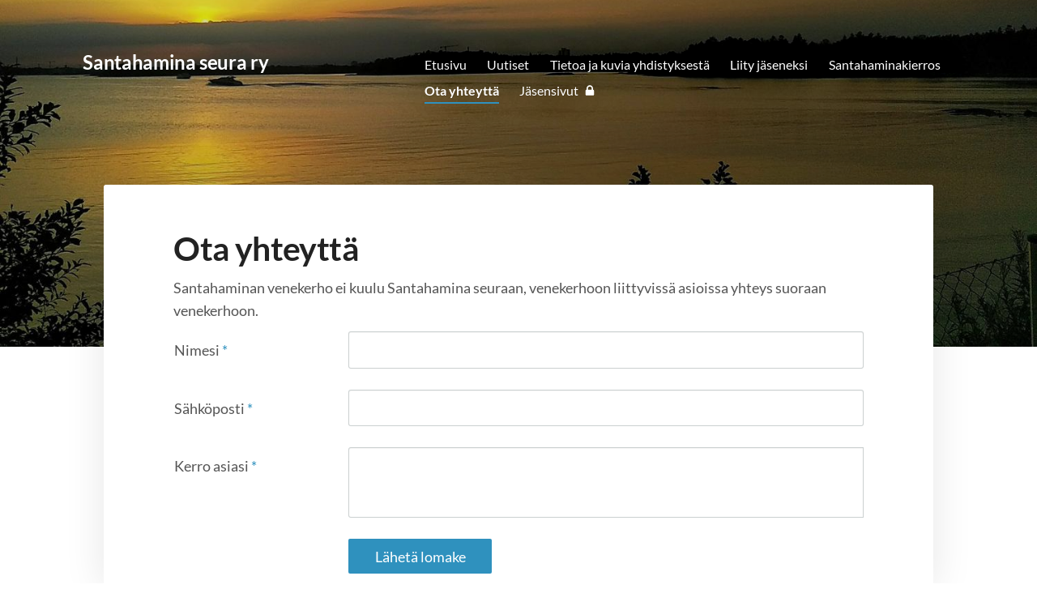

--- FILE ---
content_type: text/html; charset=utf-8
request_url: https://www.santahamina.fi/ota-yhteytta/
body_size: 3804
content:
<!DOCTYPE html>
<html class="no-js" lang="fi">

<head>
  <title>Ota yhteyttä - Santahamina-seura ry</title>
  <meta charset="utf-8">
  <meta name="viewport" content="width=device-width,initial-scale=1.0">
  <link rel="preconnect" href="https://fonts.avoine.com" crossorigin>
  <link rel="preconnect" href="https://bin.yhdistysavain.fi" crossorigin>
  <script data-cookieconsent="ignore">
    document.documentElement.classList.replace('no-js', 'js')
  </script>
  
  <link href="https://fonts.avoine.com/fonts/lato/ya.css" rel="stylesheet" class="font-import">
  <link rel="stylesheet" href="/@css/browsing-1.css?b1769602717s1741198443815">
  
<link rel="canonical" href="https://www.santahamina.fi/ota-yhteytta/"><meta name="description" content="Santahaminan venekerho ei kuulu Santahamina seuraan, venekerhoon liittyvissä asioissa yhteys suoraan venekerhoon."><meta itemprop="name" content="Ota yhteyttä"><meta itemprop="url" content="https://www.santahamina.fi/ota-yhteytta/"><meta property="og:type" content="website"><meta property="og:title" content="Ota yhteyttä"><meta property="og:url" content="https://www.santahamina.fi/ota-yhteytta/"><meta property="og:description" content="Santahaminan venekerho ei kuulu Santahamina seuraan, venekerhoon liittyvissä asioissa yhteys suoraan venekerhoon."><meta property="og:site_name" content="Santahamina-seura ry"><meta name="twitter:card" content="summary_large_image"><meta name="twitter:title" content="Ota yhteyttä"><meta name="twitter:description" content="Santahaminan venekerho ei kuulu Santahamina seuraan, venekerhoon liittyvissä asioissa yhteys suoraan venekerhoon."><link rel="preload" as="image" href="https://bin.yhdistysavain.fi/1591663/6KSRSIEDRJji0Qj0NO9v0Y16i9/Hevossalmi.jpg" imagesrcset="https://bin.yhdistysavain.fi/1591663/6KSRSIEDRJji0Qj0NO9v0Y16i9@500&#x3D;hXMvdZMFiG/Hevossalmi.jpg 500w, https://bin.yhdistysavain.fi/1591663/6KSRSIEDRJji0Qj0NO9v0Y16i9@1000&#x3D;8lHb4piYOD/Hevossalmi.jpg 1000w, https://bin.yhdistysavain.fi/1591663/6KSRSIEDRJji0Qj0NO9v0Y16i9@1500&#x3D;AQj98ne4JM/Hevossalmi.jpg 1500w, https://bin.yhdistysavain.fi/1591663/6KSRSIEDRJji0Qj0NO9v0Y16i9@2000&#x3D;oHFx287Kwx/Hevossalmi.jpg 2000w, https://bin.yhdistysavain.fi/1591663/6KSRSIEDRJji0Qj0NO9v0Y16i9@2500&#x3D;jTestCxach/Hevossalmi.jpg 2500w, https://bin.yhdistysavain.fi/1591663/6KSRSIEDRJji0Qj0NO9v0Y16i9@3000&#x3D;zp9ufQUPmo/Hevossalmi.jpg 3000w, https://bin.yhdistysavain.fi/1591663/6KSRSIEDRJji0Qj0NO9v0Y16i9@3500&#x3D;Se9c6wq6hp/Hevossalmi.jpg 3500w, https://bin.yhdistysavain.fi/1591663/6KSRSIEDRJji0Qj0NO9v0Y16i9/Hevossalmi.jpg 4000w">

  
  <script type="module" src="/@res/ssr-browsing/ssr-browsing.js?b1769602717"></script>
</head>

<body data-styles-page-id="1">
  
  
  <div id="app" class=""><a class="skip-link noindex" href="#start-of-content">Siirry sivun sisältöön</a><div class="bartender"><!----><div class="d4-mobile-bar noindex"><!----><div class="d4-mobile-bar__col d4-mobile-bar__col--fill"><button class="d4-mobile-bar__item d4-offcanvas-toggle" data-bartender-toggle="top"><span aria-hidden="true" class="icon d4-offcanvas-toggle__icon"><svg style="fill: currentColor; width: 17px; height: 17px" width="1792" height="1792" viewBox="0 0 1792 1792" xmlns="http://www.w3.org/2000/svg">
  <path d="M1664 1344v128q0 26-19 45t-45 19h-1408q-26 0-45-19t-19-45v-128q0-26 19-45t45-19h1408q26 0 45 19t19 45zm0-512v128q0 26-19 45t-45 19h-1408q-26 0-45-19t-19-45v-128q0-26 19-45t45-19h1408q26 0 45 19t19 45zm0-512v128q0 26-19 45t-45 19h-1408q-26 0-45-19t-19-45v-128q0-26 19-45t45-19h1408q26 0 45 19t19 45z"/>
</svg>
</span><span class="d4-offcanvas-toggle__text">Valikko</span></button></div><!----></div><div class="d4-canvas d4-default bartender__content"><header><div class="d4-background-layers"><div class="d4-background-layer d4-background-layer--brightness"></div><div class="d4-background-layer d4-background-layer--overlay"></div><div class="d4-background-layer d4-background-layer--fade"></div></div><div class="d4-header-wrapper"><!----><div class="flex"><div class="flex__logo"><a class="d4-logo d4-logo--horizontal d4-logo--legacy noindex" href="/"><div class="d4-logo__image"></div><div class="d4-logo__textWrap"><span class="d4-logo__text">Santahamina seura ry</span></div></a></div><div class="flex__nav"><nav class="d4-main-nav"><ul class="d4-main-nav__list" tabindex="-1"><!--[--><li class="d4-main-nav__item d4-main-nav__item--level-1"><a class="d4-main-nav__link" href="/" aria-current="false"><!----><span class="d4-main-nav__title">Etusivu</span><!----></a><!----></li><li class="d4-main-nav__item d4-main-nav__item--level-1"><a class="d4-main-nav__link" href="/uutiset/" aria-current="false"><!----><span class="d4-main-nav__title">Uutiset</span><!----></a><!----></li><li class="d4-main-nav__item d4-main-nav__item--level-1 nav__item--has-children"><a class="d4-main-nav__link" href="/tietoa-yhdistyksesta/" aria-current="false"><!----><span class="d4-main-nav__title">Tietoa ja kuvia yhdistyksestä</span><!----></a><!----></li><li class="d4-main-nav__item d4-main-nav__item--level-1"><a class="d4-main-nav__link" href="/liity-jaseneksi/" aria-current="false"><!----><span class="d4-main-nav__title">Liity jäseneksi</span><!----></a><!----></li><li class="d4-main-nav__item d4-main-nav__item--level-1"><a class="d4-main-nav__link" href="/santahaminakierros/" aria-current="false"><!----><span class="d4-main-nav__title">Santahaminakierros</span><!----></a><!----></li><li class="d4-main-nav__item d4-main-nav__item--level-1 d4-main-nav__item--parent d4-main-nav__item--current"><a class="d4-main-nav__link" href="/ota-yhteytta/" aria-current="page"><!----><span class="d4-main-nav__title">Ota yhteyttä</span><!----></a><!----></li><li class="d4-main-nav__item d4-main-nav__item--level-1"><a class="d4-main-nav__link" href="/jasensivut/" aria-current="false"><!----><span class="d4-main-nav__title">Jäsensivut</span><span aria-hidden="true" class="icon d4-main-nav__icon"><svg style="fill: currentColor; width: 10px; height: 10px" width="1792" height="1792" viewBox="0 0 1792 1792" xmlns="http://www.w3.org/2000/svg">
  <path d="M640 768h512v-192q0-106-75-181t-181-75-181 75-75 181v192zm832 96v576q0 40-28 68t-68 28h-960q-40 0-68-28t-28-68v-576q0-40 28-68t68-28h32v-192q0-184 132-316t316-132 316 132 132 316v192h32q40 0 68 28t28 68z"/>
</svg>
</span></a><!----></li><!--]--></ul></nav></div></div></div><!--[--><!--]--></header><div class="d4-canvas-wrapper"><div class="content"><!----><main role="main" id="start-of-content"><div class="zone-container"><div class="zone" data-zone-id="50main"><!----><!--[--><!--[--><div class="widget-container" id="wc-XAXWjMpOSud668Z7lqFz"><div id="widget-XAXWjMpOSud668Z7lqFz" class="widget widget-text"><!--[--><div><h1>Ota yhteyttä</h1><p>Santahaminan venekerho ei kuulu Santahamina seuraan, venekerhoon liittyvissä asioissa yhteys suoraan venekerhoon.</p></div><!--]--></div></div><!--]--><!--[--><div class="widget-container" id="wc-XGWx7NrNiFHGig1Z3mAR"><div id="widget-XGWx7NrNiFHGig1Z3mAR" class="widget widget-form"><!--[--><div><noscript class="noindex">Kytke selaimesi asetuksista Javascript käyttöön, jotta voit lähettää tämän lomakkeen.</noscript><!--[--><!----><form class="d4-form d4-form--noSpacing d4-form--wide d4-form--site d4-form--hidden" method="post" action="/@form/post"><!--[--><!--]--><div class="d4-form__content" tabindex="-1"><div class="d4-input-wrap"><div class="d4-input-wrap__content"><!--[--><!--[--><!--[--><!--[--><div class="d4-input-base d4-input d4-input-base--labelLeft d4-input-base--required" style=""><label for="form-field-XGWx7NrNiFHGig1Z3mAR-kh0CFoginAOhofxeCpAb" class="d4-label d4-label--left d4-label--required"><div class="d4-label__text"><!--[--><!--[--><!--[-->Nimesi<!--]--><!--]--><!--]--><span class="d4-label__asterisk" aria-hidden="true"> *</span></div></label><div class="d4-input-base__content"><!--[--><div class="d4-input__content"><!----><input class="d4-input__input d4-input__input--radius-left d4-input__input--radius-right" id="form-field-XGWx7NrNiFHGig1Z3mAR-kh0CFoginAOhofxeCpAb" type="text" autocomplete="off" spellcheck="false" required style=""><!----><!----></div><!--]--><!----><!----><div class="d4-input-wrap d4-input-base__after"><div class="d4-input-wrap__content"><!--[--><!--]--></div></div></div></div><!--]--><!--[--><div class="d4-input-base d4-input d4-input-base--labelLeft d4-input-base--required" style=""><label for="form-field-XGWx7NrNiFHGig1Z3mAR-7X28D3HoyYa0SdCtisPh" class="d4-label d4-label--left d4-label--required"><div class="d4-label__text"><!--[--><!--[--><!--[-->Sähköposti<!--]--><!--]--><!--]--><span class="d4-label__asterisk" aria-hidden="true"> *</span></div></label><div class="d4-input-base__content"><!--[--><div class="d4-input__content"><!----><input class="d4-input__input d4-input__input--radius-left d4-input__input--radius-right" id="form-field-XGWx7NrNiFHGig1Z3mAR-7X28D3HoyYa0SdCtisPh" type="email" autocomplete="off" spellcheck="false" required style=""><!----><!----></div><!--]--><!----><!----><div class="d4-input-wrap d4-input-base__after"><div class="d4-input-wrap__content"><!--[--><!--]--></div></div></div></div><!--]--><!--[--><div class="d4-input-base d4-textarea d4-input-base--labelLeft d4-input-base--required" style=""><label for="form-field-XGWx7NrNiFHGig1Z3mAR-0bJMY6zmFNosQRlaDuJ7" class="d4-label d4-label--left d4-label--required"><div class="d4-label__text"><!--[--><!--[--><!--[-->Kerro asiasi<!--]--><!--]--><!--]--><span class="d4-label__asterisk" aria-hidden="true"> *</span></div></label><div class="d4-input-base__content"><!--[--><textarea class="d4-textarea__input" id="form-field-XGWx7NrNiFHGig1Z3mAR-0bJMY6zmFNosQRlaDuJ7" required rows="3" autocomplete="off" spellcheck="false"></textarea><!--]--><!----><!----><div class="d4-input-wrap d4-input-base__after"><div class="d4-input-wrap__content"><!--[--><!--]--></div></div></div></div><!--]--><!--]--><div class="widget-form__asv"><!--[--><div class="d4-input-base d4-input" style=""><label for="form-field-XGWx7NrNiFHGig1Z3mAR-d4asv1" class="d4-label"><div class="d4-label__text"><!--[--><!--[--><!--[-->d4asv1<!--]--><!--]--><!--]--><!----></div></label><div class="d4-input-base__content"><!--[--><div class="d4-input__content"><!----><input class="d4-input__input d4-input__input--radius-left d4-input__input--radius-right" id="form-field-XGWx7NrNiFHGig1Z3mAR-d4asv1" type="text" autocomplete="off" spellcheck="false" style=""><!----><!----></div><!--]--><!----><!----><div class="d4-input-wrap d4-input-base__after"><div class="d4-input-wrap__content"><!--[--><!--]--></div></div></div></div><div class="d4-input-base d4-input" style=""><label for="form-field-XGWx7NrNiFHGig1Z3mAR-d4asv2" class="d4-label"><div class="d4-label__text"><!--[--><!--[--><!--[-->d4asv2<!--]--><!--]--><!--]--><!----></div></label><div class="d4-input-base__content"><!--[--><div class="d4-input__content"><!----><input class="d4-input__input d4-input__input--radius-left d4-input__input--radius-right" id="form-field-XGWx7NrNiFHGig1Z3mAR-d4asv2" type="text" autocomplete="off" spellcheck="false" style="" value="Enter your name"><!----><!----></div><!--]--><!----><!----><div class="d4-input-wrap d4-input-base__after"><div class="d4-input-wrap__content"><!--[--><!--]--></div></div></div></div><div class="d4-input-base d4-input" style=""><label for="form-field-XGWx7NrNiFHGig1Z3mAR-d4asv3" class="d4-label"><div class="d4-label__text"><!--[--><!--[--><!--[-->d4asv3<!--]--><!--]--><!--]--><!----></div></label><div class="d4-input-base__content"><!--[--><div class="d4-input__content"><!----><input class="d4-input__input d4-input__input--radius-left d4-input__input--radius-right" id="form-field-XGWx7NrNiFHGig1Z3mAR-d4asv3" type="text" autocomplete="off" spellcheck="false" style=""><!----><!----></div><!--]--><!----><!----><div class="d4-input-wrap d4-input-base__after"><div class="d4-input-wrap__content"><!--[--><!--]--></div></div></div></div><!--]--></div><!----><div class="d4-form-content d4-form-content--indent" style=""><!--[--><button type="submit" class="d4-button d4-button--spacing-normal d4-button--color-primary d4-button--icon-left d4-button--context-website d4-button--text-center" style="" aria-disabled="false"><div class="d4-button__content"><!----><span class="d4-button__text">Lähetä lomake</span></div><!----><!----></button><!--]--></div><!--]--><!--]--></div></div></div><!--[--><!--]--></form><!--]--></div><!--]--></div></div><!--]--><!--]--><!----></div><!----></div></main></div><footer class="d4-footer"><div class="d4-footer__wrap flex"><div class="d4-footer__copylogin copylogin"><span><a id="login-link" href="/@admin/website/?page=%2Fota-yhteytta%2F" target="_top" rel="nofollow" aria-label="Kirjaudu sivustolle"> © </a> Santahamina-seura ry</span></div><div class="d4-footer__menu footer-menu" data-widget-edit-tip=""><ul><!----><!----><!----><!----><!----><li><a href="https://www.yhdistysavain.fi" class="made-with" target="_blank" rel="noopener">Tehty Yhdistysavaimella</a></li></ul></div></div></footer></div></div><div class="d4-offcanvas d4-offcanvas--top bartender__bar bartender__bar--top" aria-label="Valikko" mode="float"><!----><nav class="d4-mobile-nav"><ul class="d4-mobile-nav__list" tabindex="-1"><!--[--><li class="d4-mobile-nav__item d4-mobile-nav__item--level-1"><a class="d4-mobile-nav__link" href="/" aria-current="false"><!----><span class="d4-mobile-nav__title">Etusivu</span><!----></a><!----></li><li class="d4-mobile-nav__item d4-mobile-nav__item--level-1"><a class="d4-mobile-nav__link" href="/uutiset/" aria-current="false"><!----><span class="d4-mobile-nav__title">Uutiset</span><!----></a><!----></li><li class="d4-mobile-nav__item d4-mobile-nav__item--level-1 d4-mobile-nav__item--has-children"><a class="d4-mobile-nav__link" href="/tietoa-yhdistyksesta/" aria-current="false"><!----><span class="d4-mobile-nav__title">Tietoa ja kuvia yhdistyksestä</span><!----></a><!--[--><button class="navExpand navExpand--active" data-text-expand="Näytä sivun Tietoa ja kuvia yhdistyksestä alasivut" data-text-unexpand="Piilota sivun Tietoa ja kuvia yhdistyksestä alasivut" aria-label="Näytä sivun Tietoa ja kuvia yhdistyksestä alasivut" aria-controls="nav__list--5" aria-expanded="true"><span aria-hidden="true" class="icon navExpand__icon navExpand__icon--plus"><svg style="fill: currentColor; width: 14px; height: 14px" width="11" height="11" viewBox="0 0 11 11" xmlns="http://www.w3.org/2000/svg">
  <path d="M11 5.182v.636c0 .227-.08.42-.24.58-.158.16-.35.238-.578.238H6.636v3.546c0 .227-.08.42-.238.58-.16.158-.353.238-.58.238h-.636c-.227 0-.42-.08-.58-.24-.16-.158-.238-.35-.238-.578V6.636H.818c-.227 0-.42-.08-.58-.238C.08 6.238 0 6.045 0 5.818v-.636c0-.227.08-.42.24-.58.158-.16.35-.238.578-.238h3.546V.818c0-.227.08-.42.238-.58.16-.158.353-.238.58-.238h.636c.227 0 .42.08.58.24.16.158.238.35.238.578v3.546h3.546c.227 0 .42.08.58.238.158.16.238.353.238.58z" fill-rule="nonzero"/>
</svg>
</span><span aria-hidden="true" class="icon navExpand__icon navExpand__icon--minus"><svg style="fill: currentColor; width: 14px; height: 14px" width="1792" height="1792" viewBox="0 0 1792 1792" xmlns="http://www.w3.org/2000/svg">
  <path d="M1600 736v192q0 40-28 68t-68 28h-1216q-40 0-68-28t-28-68v-192q0-40 28-68t68-28h1216q40 0 68 28t28 68z"/>
</svg>
</span></button><ul class="d4-mobile-nav__list" tabindex="-1" id="nav__list--5" aria-label="Sivun Tietoa ja kuvia yhdistyksestä alasivut"><!--[--><li class="d4-mobile-nav__item d4-mobile-nav__item--level-2"><a class="d4-mobile-nav__link" href="/tietoa-yhdistyksesta/saannot/" aria-current="false"><!----><span class="d4-mobile-nav__title">Säännöt</span><!----></a><!----></li><!--]--></ul><!--]--></li><li class="d4-mobile-nav__item d4-mobile-nav__item--level-1"><a class="d4-mobile-nav__link" href="/liity-jaseneksi/" aria-current="false"><!----><span class="d4-mobile-nav__title">Liity jäseneksi</span><!----></a><!----></li><li class="d4-mobile-nav__item d4-mobile-nav__item--level-1"><a class="d4-mobile-nav__link" href="/santahaminakierros/" aria-current="false"><!----><span class="d4-mobile-nav__title">Santahaminakierros</span><!----></a><!----></li><li class="d4-mobile-nav__item d4-mobile-nav__item--level-1 d4-mobile-nav__item--parent d4-mobile-nav__item--current"><a class="d4-mobile-nav__link" href="/ota-yhteytta/" aria-current="page"><!----><span class="d4-mobile-nav__title">Ota yhteyttä</span><!----></a><!----></li><li class="d4-mobile-nav__item d4-mobile-nav__item--level-1"><a class="d4-mobile-nav__link" href="/jasensivut/" aria-current="false"><!----><span class="d4-mobile-nav__title">Jäsensivut</span><span aria-hidden="true" class="icon d4-mobile-nav__icon"><svg style="fill: currentColor; width: 10px; height: 10px" width="1792" height="1792" viewBox="0 0 1792 1792" xmlns="http://www.w3.org/2000/svg">
  <path d="M640 768h512v-192q0-106-75-181t-181-75-181 75-75 181v192zm832 96v576q0 40-28 68t-68 28h-960q-40 0-68-28t-28-68v-576q0-40 28-68t68-28h32v-192q0-184 132-316t316-132 316 132 132 316v192h32q40 0 68 28t28 68z"/>
</svg>
</span></a><!----></li><!--]--></ul></nav></div></div><!----></div>
  
  
  
  <script data-cookieconsent="ignore">window.__INITIAL_STATE__=[{"targetId":"wc-XGWx7NrNiFHGig1Z3mAR","propsData":{"widget":{"fields":[{"id":"kh0CFoginAOhofxeCpAb","label":"Nimesi","required":true,"type":"input"},{"id":"7X28D3HoyYa0SdCtisPh","label":"Sähköposti","required":true,"type":"email"},{"id":"0bJMY6zmFNosQRlaDuJ7","label":"Kerro asiasi","required":true,"type":"textarea"}],"id":"XGWx7NrNiFHGig1Z3mAR","lastModified":"2020-02-01T13:57:23.790Z","settings":{"submitText":"Lähetä lomake"},"type":"form"},"answerLimitOnAndExceeded":false,"pageIsPublic":true,"binServer":"https://bin.yhdistysavain.fi","siteId":1591663},"component":"WidgetForm"}]</script>
  <div id="flyout-mount-point" class="flyout-mount-point"></div>
</body>

</html>
